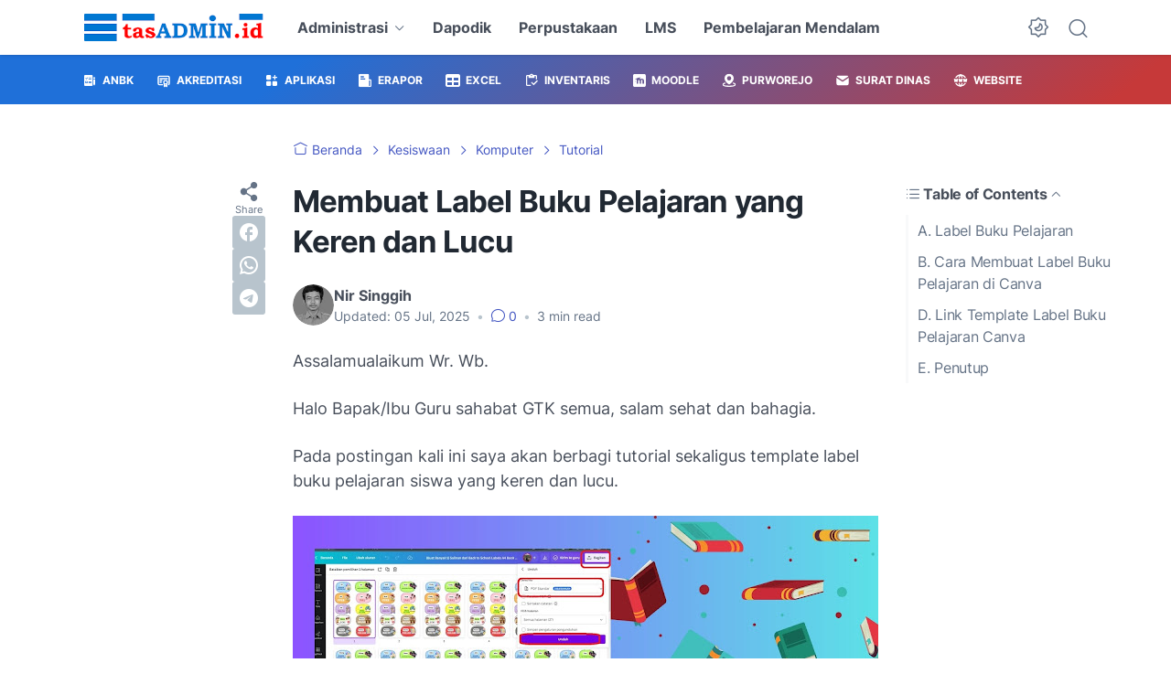

--- FILE ---
content_type: text/html; charset=utf-8
request_url: https://www.google.com/recaptcha/api2/aframe
body_size: 116
content:
<!DOCTYPE HTML><html><head><meta http-equiv="content-type" content="text/html; charset=UTF-8"></head><body><script nonce="L09IrGEZLZvIH6fFQqesHQ">/** Anti-fraud and anti-abuse applications only. See google.com/recaptcha */ try{var clients={'sodar':'https://pagead2.googlesyndication.com/pagead/sodar?'};window.addEventListener("message",function(a){try{if(a.source===window.parent){var b=JSON.parse(a.data);var c=clients[b['id']];if(c){var d=document.createElement('img');d.src=c+b['params']+'&rc='+(localStorage.getItem("rc::a")?sessionStorage.getItem("rc::b"):"");window.document.body.appendChild(d);sessionStorage.setItem("rc::e",parseInt(sessionStorage.getItem("rc::e")||0)+1);localStorage.setItem("rc::h",'1769006559337');}}}catch(b){}});window.parent.postMessage("_grecaptcha_ready", "*");}catch(b){}</script></body></html>